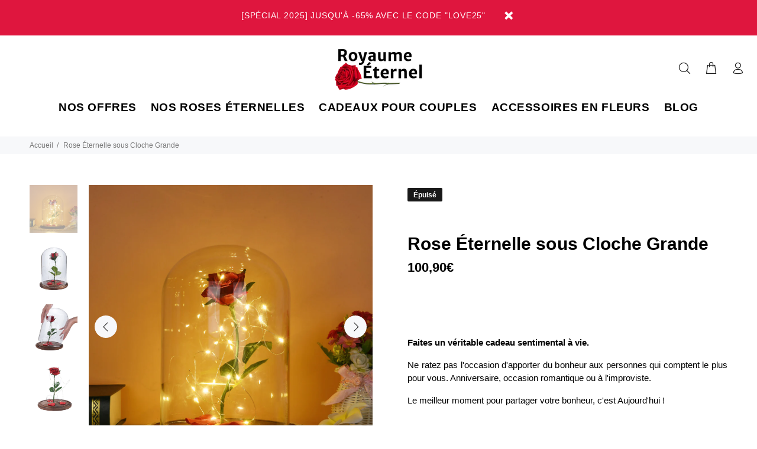

--- FILE ---
content_type: text/javascript; charset=utf-8
request_url: https://royaume-eternel.com/products/rose-eternelle-sous-grande-cloche.js
body_size: 2727
content:
{"id":5253076877471,"title":"Rose Éternelle sous Cloche Grande","handle":"rose-eternelle-sous-grande-cloche","description":"\u003ch2\u003eRose Éternelle pour de Grandes occasions.\u003c\/h2\u003e\n\u003cbr\u003e\n\u003cul\u003e\n\u003cli\u003eUn cadeau pour la vie : Sublime \u003cstrong\u003eRose Éternelle\u003c\/strong\u003e conserve sa beauté\u003c\/li\u003e\n\u003c\/ul\u003e\n\u003cul\u003e\n\u003cli\u003e\n\u003cstrong\u003eRose lumineuse\u003c\/strong\u003e : guirlande de LED sans branchement nécessaire\u003c\/li\u003e\n\u003c\/ul\u003e\n\u003cul\u003e\n\u003cli\u003eMatériaux : Dôme en verre épais (hauteur 26 cm) et Socle en bois massif\u003c\/li\u003e\n\u003c\/ul\u003e\n\u003cul\u003e\n\u003cli\u003eConservation simple : pas d'arrosage ni de soleil\u003c\/li\u003e\n\u003c\/ul\u003e\n\u003cp\u003eNos Roses sont préparées minutieusement à la main en Atelier\u003c\/p\u003e\n\u003cbr\u003e\n\u003cdiv class=\"my_centered_buttons\"\u003e\u003cbutton style=\"background-color: #df163e; border-radius: 10px; border: none; color: white; padding: 7px 14px; font-size: 16px; cursor: pointer;\" onclick=\"let secondTextFind = false;\nvar moreText = document.getElementsByClassName('moreTextAfter');\nvar displayStyle_0 = moreText[0].style.display;\nvar displayStyle_1 = null;\nif(displayStyle_0 === 'block') moreText[0].style.display = 'none';\nelse moreText[0].style.display = 'block';\nif(moreText[1] !== null \u0026amp;\u0026amp; moreText[1] !== undefined)\ndisplayStyle_1 = moreText[1].style.display;\nif(displayStyle_1 !== null \u0026amp;\u0026amp; displayStyle_1 === 'block')\nmoreText[1].style.display = 'none';\nelse if(displayStyle_1 !== null \u0026amp;\u0026amp; displayStyle_1 === 'none')\nmoreText[1].style.display = 'block';\"\u003eEn savoir plus\u003c\/button\u003e\u003c\/div\u003e\n\u003cdiv style=\"display: none; margin-top: 5px;\" class=\"moreTextAfter\"\u003e\n\u003cbr\u003e\n\u003cp\u003e\u003cspan style=\"font-family: helvetica, arial, sans-serif;\"\u003eLa Rose éternelle partage un message d’amour ainsi que de tendresse pour le destinataire. C'est une chose magnifique, de faire des cadeaux merveilleux aux personnes que tu aimes le plus. Ainsi, cette \u003cstrong\u003e Rose Éternelle sous Grande Cloche\u003c\/strong\u003e est le plus beau cadeau à offrir à ta moitié afin de partager ton amour. Bien plus qu’une simple décoration florale, les roses éternelles sous cloche deviennent de véritables objets d'art.\u003c\/span\u003e\u003c\/p\u003e\n\u003ch2\u003e\u003cspan style=\"font-family: helvetica, arial, sans-serif;\"\u003eLa Rose Éternelle sous Grande Cloche, une preuve d’amour\u003c\/span\u003e\u003c\/h2\u003e\n\u003cp\u003e\u003cspan style=\"font-family: helvetica, arial, sans-serif;\"\u003eDepuis toujours, les fleurs ont servi à exprimer des émotions fortes et intenses que les mots ne peuvent décrire. En tant que reine des fleurs, la rose est simplement devenue le \u003cstrong\u003esymbole ultime de l’amour\u003c\/strong\u003e. Il n'existe rien d'aussi efficace et précis pour exprimer tes émotions. Le seul problème avec les fleurs naturelles, est leur durée de vie très courte. Tu le sais très bien, une semaine après être offertes, les roses rouges se fanent dans leur vase en verre.\u003c\/span\u003e\u003c\/p\u003e\n\u003cp\u003e\u003cspan style=\"font-family: helvetica, arial, sans-serif;\"\u003eSuite à de nombreuses recherches et découvertes, la rose éternelle a été créée. La rose sans défaut et la représentation parfaite de l’amour passionnel sans fin. Plus besoin de dépenser de grandes sommes pour des nouveaux bouquets chaque semaine ainsi que l'entretien quotidien nécessaire. La Rose Éternelle sous Grande Cloche a espérance de vie éternelle. De cette façon, quand tu l’offres en cadeau amoureux, tu pourras révéler ta volonté d’amour éternel et immortel. C’est pour cette raison qu’elle est habituellement offerte pour la \u003cstrong\u003eSaint-Valentin\u003c\/strong\u003e.\u003c\/span\u003e\u003c\/p\u003e\n\u003ch2\u003e\u003cspan style=\"font-family: helvetica, arial, sans-serif;\"\u003eLe cadeau parfait : offrir des Roses Éternelles sous Grande Cloche\u003c\/span\u003e\u003c\/h2\u003e\n\u003cp\u003e\u003cspan style=\"font-family: helvetica, arial, sans-serif;\"\u003eEn premier lieu, nous devons définir ce qu’est le cadeau idéal, adapté à toutes les circonstances et avec le pouvoir procurer de la satisfaction la destinataire. Tout d'abord, ce cadeau doit pouvoir transmettre un message fort et unique, pour d'avoir un véritable effet. Également, il a besoin d'être adaptable au tempérament du destinataire. Dans un troisième, le cadeau idéal devrait apporter de la joie et du bonheur, en continu et pendant de longues années, tout comme une relique. À présent, il est facile de comprendre la grandeur unique des \u003cstrong\u003eroses artificielles\u003c\/strong\u003e pour toutes les occasions. Plus besoin de chercher, nous avons le meilleur cadeau qui existe. Nous te conseillons de faire attention à ne pas proposer ces belles fleurs artificielles sans y réfléchir.\u003c\/span\u003e\u003c\/p\u003e\n\u003ch2\u003e\u003cspan style=\"font-family: helvetica, arial, sans-serif;\"\u003eQuelle est la symbolique de la Rose Éternelle sous Grande Cloche ?\u003c\/span\u003e\u003c\/h2\u003e\n\u003cp\u003e\u003cspan style=\"font-family: helvetica, arial, sans-serif;\"\u003eSi tu as envie offrir une rose artificielle idéalement, connaître le \u003cstrong\u003elangage des fleurs\u003c\/strong\u003e est très important. Tu t'apprêtes à apprendre la signification des roses populaires. Si toutes fois tu ne trouves pas ta réponse, nous avons traité du sujet en profondeur dans nos articles de blog.\u003c\/span\u003e\u003c\/p\u003e\n\u003cp\u003e\u003cspan style=\"font-family: helvetica, arial, sans-serif;\"\u003eLa rose rouge est le symbole de l’amour, le coup de foudre, pour dire je t’aime\u003c\/span\u003e\u003c\/p\u003e\n\u003cp\u003e\u003cspan style=\"font-family: helvetica, arial, sans-serif;\"\u003eLa rose blanche symbole de la sincérité, d’un amour sans infidélité et de la pureté. Parfaite pour une déclaration d’amour ou une demande en mariage.\u003c\/span\u003e\u003c\/p\u003e\n\u003cp\u003e\u003cspan style=\"font-family: helvetica, arial, sans-serif;\"\u003eLa rose jaune symbolise l’amitié, la joie mais peut également induire la jalousie.\u003c\/span\u003e\u003c\/p\u003e\n\u003cp\u003e\u003cspan style=\"font-family: helvetica, arial, sans-serif;\"\u003eLe symbole de la rose rose est l’amour nouveau, la féminité et la tendresse, elle est très souvent offerte pour la fête des mères.\u003c\/span\u003e\u003c\/p\u003e\n\u003ch2\u003e\u003cspan style=\"font-family: helvetica, arial, sans-serif;\"\u003eQu’est-ce qu’une rose éternelle ?\u003c\/span\u003e\u003c\/h2\u003e\n\u003cp\u003e\u003cspan style=\"font-family: helvetica, arial, sans-serif;\"\u003eCette fleur a suivi un processus de stabilisation ou de lyophilisation. Suite à cela, on peut voir l’appellation \u003cstrong\u003erose stabilisée\u003c\/strong\u003e ou rose lyophilisée. Ces procédés ont l'objectif de garder le naturel des pétales, les couleurs ainsi que le parfum doux mois après mois. Il n'y a que les experts artisans fleuristes sont en mesure de présenter un résultat exceptionnel. Pour ce faire, la rose est déshydratée, elle sera après réhydratée à l'aide d'un mélange de glycérine par les tiges. Ce mélange est considéré comme « stabilisant » puisqu'il s'agit de l'élément clé de tout ce procédé de stabilisation. Les roses stabilisées sont parfumées et ont la \u003cstrong\u003ebeauté éternelle\u003c\/strong\u003e.\u003c\/span\u003e\u003c\/p\u003e\n\u003c\/div\u003e","published_at":"2020-06-07T07:30:00+02:00","created_at":"2020-05-31T09:15:13+02:00","vendor":"Royaume Éternel","type":"Rose Éternelle sous Cloche","tags":["Rouge"],"price":10090,"price_min":10090,"price_max":10090,"available":false,"price_varies":false,"compare_at_price":0,"compare_at_price_min":0,"compare_at_price_max":0,"compare_at_price_varies":false,"variants":[{"id":34511337095327,"title":"Default Title","option1":"Default Title","option2":null,"option3":null,"sku":"37424966-red-china","requires_shipping":true,"taxable":false,"featured_image":null,"available":false,"name":"Rose Éternelle sous Cloche Grande","public_title":null,"options":["Default Title"],"price":10090,"weight":0,"compare_at_price":0,"inventory_management":"shopify","barcode":"","requires_selling_plan":false,"selling_plan_allocations":[]}],"images":["\/\/cdn.shopify.com\/s\/files\/1\/0273\/7415\/7961\/products\/product-image-1426745027.jpg?v=1591420243","\/\/cdn.shopify.com\/s\/files\/1\/0273\/7415\/7961\/products\/product-image-1426745034.jpg?v=1591420266","\/\/cdn.shopify.com\/s\/files\/1\/0273\/7415\/7961\/products\/product-image-1426745029.jpg?v=1591420284","\/\/cdn.shopify.com\/s\/files\/1\/0273\/7415\/7961\/products\/product-image-1426745031.jpg?v=1591420307"],"featured_image":"\/\/cdn.shopify.com\/s\/files\/1\/0273\/7415\/7961\/products\/product-image-1426745027.jpg?v=1591420243","options":[{"name":"Title","position":1,"values":["Default Title"]}],"url":"\/products\/rose-eternelle-sous-grande-cloche","media":[{"alt":"rose eternelle sous grande cloche","id":9339644444831,"position":1,"preview_image":{"aspect_ratio":1.0,"height":1000,"width":1000,"src":"https:\/\/cdn.shopify.com\/s\/files\/1\/0273\/7415\/7961\/products\/product-image-1426745027.jpg?v=1591420243"},"aspect_ratio":1.0,"height":1000,"media_type":"image","src":"https:\/\/cdn.shopify.com\/s\/files\/1\/0273\/7415\/7961\/products\/product-image-1426745027.jpg?v=1591420243","width":1000},{"alt":"rose eternelle sous cloche grande","id":9339644575903,"position":2,"preview_image":{"aspect_ratio":1.0,"height":1000,"width":1000,"src":"https:\/\/cdn.shopify.com\/s\/files\/1\/0273\/7415\/7961\/products\/product-image-1426745034.jpg?v=1591420266"},"aspect_ratio":1.0,"height":1000,"media_type":"image","src":"https:\/\/cdn.shopify.com\/s\/files\/1\/0273\/7415\/7961\/products\/product-image-1426745034.jpg?v=1591420266","width":1000},{"alt":"grande rose eternelle lumineuse","id":9339644608671,"position":3,"preview_image":{"aspect_ratio":1.0,"height":1000,"width":1000,"src":"https:\/\/cdn.shopify.com\/s\/files\/1\/0273\/7415\/7961\/products\/product-image-1426745029.jpg?v=1591420284"},"aspect_ratio":1.0,"height":1000,"media_type":"image","src":"https:\/\/cdn.shopify.com\/s\/files\/1\/0273\/7415\/7961\/products\/product-image-1426745029.jpg?v=1591420284","width":1000},{"alt":"rose eternelle grande tige","id":9339644706975,"position":4,"preview_image":{"aspect_ratio":1.0,"height":1000,"width":1000,"src":"https:\/\/cdn.shopify.com\/s\/files\/1\/0273\/7415\/7961\/products\/product-image-1426745031.jpg?v=1591420307"},"aspect_ratio":1.0,"height":1000,"media_type":"image","src":"https:\/\/cdn.shopify.com\/s\/files\/1\/0273\/7415\/7961\/products\/product-image-1426745031.jpg?v=1591420307","width":1000}],"requires_selling_plan":false,"selling_plan_groups":[]}